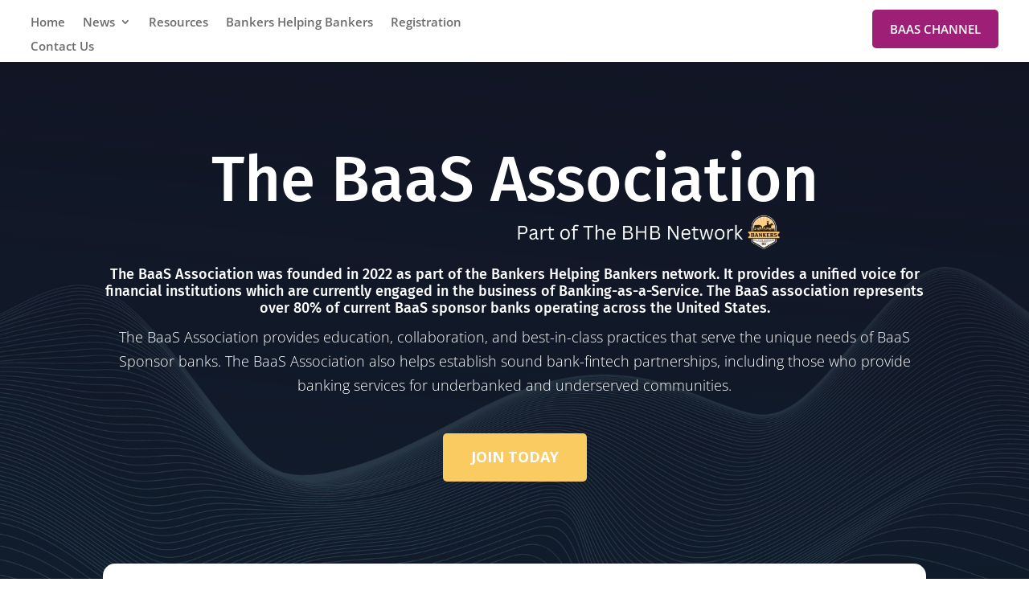

--- FILE ---
content_type: text/css
request_url: https://baasassociation.com/wp-content/et-cache/90851/et-core-unified-90851.min.css?ver=1768258485
body_size: 126
content:
.dt-blog .post-content-inner{margin-bottom:30px}.dt-blog .post-content{margin-bottom:20px;order:3}.dt-blog .et_pb_post{display:flex;flex-direction:column}.dt-blog .et_pb_image_container{margin-bottom:-10px}.wpforms-container .wpforms-1073-field_6-label-inline{word-break:break-word!important}

--- FILE ---
content_type: text/css
request_url: https://baasassociation.com/wp-content/et-cache/90851/et-core-unified-tb-99591-tb-99031-deferred-90851.min.css?ver=1768258485
body_size: 3237
content:
.et_pb_section_0_tb_footer.et_pb_section{padding-bottom:0px;background-color:#3a3a3a!important}.et_pb_row_0_tb_footer{border-bottom-width:1px;border-bottom-color:rgba(255,255,255,0.08)}.et_pb_row_0_tb_footer.et_pb_row{padding-bottom:50px!important;padding-bottom:50px}.et_pb_text_0_tb_footer h1,.et_pb_text_1_tb_footer h1{font-size:60px}.et_pb_text_0_tb_footer h2,.et_pb_text_1_tb_footer h2{font-size:50px}.et_pb_text_0_tb_footer h3,.et_pb_text_1_tb_footer h3{font-size:40px}.et_pb_text_0_tb_footer h4,.et_pb_text_1_tb_footer h4{font-size:30px}.et_pb_text_0_tb_footer h5,.et_pb_text_1_tb_footer h5{font-size:24px}.et_pb_text_0_tb_footer h6,.et_pb_text_1_tb_footer h6{font-size:24px;line-height:1.3em}body.safari .et_pb_text_0_tb_footer,body.iphone .et_pb_text_0_tb_footer,body.uiwebview .et_pb_text_0_tb_footer,body.safari .et_pb_text_1_tb_footer,body.iphone .et_pb_text_1_tb_footer,body.uiwebview .et_pb_text_1_tb_footer,body.safari .et_pb_text_2_tb_footer,body.iphone .et_pb_text_2_tb_footer,body.uiwebview .et_pb_text_2_tb_footer,body.safari .et_pb_text_3_tb_footer,body.iphone .et_pb_text_3_tb_footer,body.uiwebview .et_pb_text_3_tb_footer,body.safari .et_pb_text_4_tb_footer,body.iphone .et_pb_text_4_tb_footer,body.uiwebview .et_pb_text_4_tb_footer{font-variant-ligatures:no-common-ligatures}.et_pb_text_0_tb_footer,.et_pb_text_1_tb_footer{margin-bottom:10px!important}.et_pb_button_0_tb_footer_wrapper{margin-bottom:2px!important}body #page-container .et_pb_section .et_pb_button_0_tb_footer,body #page-container .et_pb_section .et_pb_button_1_tb_footer,body #page-container .et_pb_section .et_pb_button_2_tb_footer,body #page-container .et_pb_section .et_pb_button_3_tb_footer,body #page-container .et_pb_section .et_pb_button_4_tb_footer{color:#FFFFFF!important;border-color:RGBA(255,255,255,0);font-size:17px;background-color:RGBA(255,255,255,0)}body #page-container .et_pb_section .et_pb_button_0_tb_footer:hover:after,body #page-container .et_pb_section .et_pb_button_1_tb_footer:hover:after,body #page-container .et_pb_section .et_pb_button_2_tb_footer:hover:after,body #page-container .et_pb_section .et_pb_button_3_tb_footer:hover:after,body #page-container .et_pb_section .et_pb_button_4_tb_footer:hover:after{margin-left:.3em;left:auto;margin-left:.3em;opacity:1}body #page-container .et_pb_section .et_pb_button_0_tb_footer:after,body #page-container .et_pb_section .et_pb_button_1_tb_footer:after,body #page-container .et_pb_section .et_pb_button_2_tb_footer:after,body #page-container .et_pb_section .et_pb_button_3_tb_footer:after,body #page-container .et_pb_section .et_pb_button_4_tb_footer:after{line-height:inherit;font-size:inherit!important;margin-left:-1em;left:auto;font-family:ETmodules!important;font-weight:400!important}.et_pb_button_0_tb_footer,.et_pb_button_0_tb_footer:after,.et_pb_button_1_tb_footer,.et_pb_button_1_tb_footer:after,.et_pb_button_2_tb_footer,.et_pb_button_2_tb_footer:after,.et_pb_button_3_tb_footer,.et_pb_button_3_tb_footer:after,.et_pb_button_4_tb_footer,.et_pb_button_4_tb_footer:after{transition:all 300ms ease 0ms}.et_pb_button_1_tb_footer_wrapper,.et_pb_button_2_tb_footer_wrapper,.et_pb_button_4_tb_footer_wrapper{margin-top:-4px!important;margin-bottom:2px!important}.et_pb_button_3_tb_footer_wrapper .et_pb_button_3_tb_footer,.et_pb_button_3_tb_footer_wrapper .et_pb_button_3_tb_footer:hover{padding-top:0px!important;padding-right:0px!important}.et_pb_button_3_tb_footer_wrapper{margin-bottom:4px!important}.et_pb_blurb_0_tb_footer.et_pb_blurb,.et_pb_blurb_1_tb_footer.et_pb_blurb{font-size:16px;color:#FFFFFF!important;margin-bottom:1em!important}.et_pb_blurb_0_tb_footer.et_pb_blurb .et_pb_blurb_description a,.et_pb_blurb_1_tb_footer.et_pb_blurb .et_pb_blurb_description a,.et_pb_blurb_2_tb_footer.et_pb_blurb .et_pb_blurb_description a,.et_pb_text_3_tb_footer.et_pb_text,.et_pb_text_4_tb_footer.et_pb_text{color:#FFFFFF!important}.et_pb_blurb_0_tb_footer.et_pb_blurb .et_pb_main_blurb_image,.et_pb_blurb_1_tb_footer.et_pb_blurb .et_pb_main_blurb_image,.et_pb_blurb_2_tb_footer.et_pb_blurb .et_pb_main_blurb_image{width:10px;margin-bottom:0}.et_pb_blurb_0_tb_footer.et_pb_blurb .et_pb_blurb_content,.et_pb_blurb_1_tb_footer.et_pb_blurb .et_pb_blurb_content,.et_pb_blurb_2_tb_footer.et_pb_blurb .et_pb_blurb_content{display:flex;align-items:center}.et_pb_blurb_0_tb_footer .et-pb-icon,.et_pb_blurb_2_tb_footer .et-pb-icon{font-size:16px;color:#ffffff;font-family:ETmodules!important;font-weight:400!important}.et_pb_blurb_0_tb_footer .et_pb_blurb_content,.et_pb_blurb_1_tb_footer .et_pb_blurb_content,.et_pb_blurb_2_tb_footer .et_pb_blurb_content{max-width:100%}.et_pb_blurb_1_tb_footer .et-pb-icon{font-size:16px;color:#ffffff;font-family:FontAwesome!important;font-weight:900!important}.et_pb_blurb_2_tb_footer.et_pb_blurb{font-size:16px;margin-bottom:1em!important}ul.et_pb_social_media_follow_0_tb_footer{background-color:RGBA(255,255,255,0)}body #page-container .et_pb_section ul.et_pb_social_media_follow_0_tb_footer .follow_button:before,body #page-container .et_pb_section ul.et_pb_social_media_follow_0_tb_footer .follow_button:after{display:none!important}.et_pb_social_media_follow_0_tb_footer li a.icon:before{transition:color 300ms ease 0ms}.et_pb_social_media_follow_0_tb_footer li.et_pb_social_icon a.icon:before{color:#FFFFFF}.et_pb_social_media_follow_0_tb_footer li.et_pb_social_icon a.icon:hover:before{color:#000000}.et_pb_row_1_tb_footer.et_pb_row{padding-bottom:0px!important;padding-bottom:0px}.et_pb_column_4_tb_footer{display:flex;align-items:center;justify-content:space-between}.et_pb_text_2_tb_footer{font-size:16px;margin-bottom:0px!important}.et_pb_text_2_tb_footer h6{line-height:1.3em}.et_pb_row_2_tb_footer.et_pb_row{padding-top:0px!important;padding-bottom:0px!important;padding-top:0px;padding-bottom:0px}.et_pb_text_4_tb_footer{line-height:0.3em;font-size:14px;line-height:0.3em}.et_pb_social_media_follow_network_0_tb_footer a.icon{background-color:#f9cb60!important;transition:background-color 300ms ease 0ms,background-image 300ms ease 0ms}.et_pb_social_media_follow_network_0_tb_footer a.icon:hover{background-image:initial!important;background-color:#ffffff!important}.et_pb_social_media_follow_network_0_tb_footer.et_pb_social_icon a.icon{border-radius:50% 50% 50% 50%}.et_pb_social_media_follow_network_0_tb_footer{margin-bottom:0px!important}@media only screen and (max-width:980px){.et_pb_row_0_tb_footer{border-bottom-width:1px;border-bottom-color:rgba(255,255,255,0.08)}.et_pb_text_0_tb_footer h1,.et_pb_text_1_tb_footer h1{font-size:50px}.et_pb_text_0_tb_footer h2,.et_pb_text_1_tb_footer h2{font-size:40px}.et_pb_text_0_tb_footer h3,.et_pb_text_1_tb_footer h3{font-size:36px}.et_pb_text_0_tb_footer h4,.et_pb_text_1_tb_footer h4{font-size:26px}.et_pb_text_0_tb_footer h5,.et_pb_text_0_tb_footer h6,.et_pb_text_1_tb_footer h5,.et_pb_text_1_tb_footer h6{font-size:22px}body #page-container .et_pb_section .et_pb_button_0_tb_footer:after,body #page-container .et_pb_section .et_pb_button_1_tb_footer:after,body #page-container .et_pb_section .et_pb_button_2_tb_footer:after,body #page-container .et_pb_section .et_pb_button_3_tb_footer:after,body #page-container .et_pb_section .et_pb_button_4_tb_footer:after{line-height:inherit;font-size:inherit!important;margin-left:-1em;left:auto;display:inline-block;opacity:0;content:attr(data-icon);font-family:ETmodules!important;font-weight:400!important}body #page-container .et_pb_section .et_pb_button_0_tb_footer:before,body #page-container .et_pb_section .et_pb_button_1_tb_footer:before,body #page-container .et_pb_section .et_pb_button_2_tb_footer:before,body #page-container .et_pb_section .et_pb_button_3_tb_footer:before,body #page-container .et_pb_section .et_pb_button_4_tb_footer:before{display:none}body #page-container .et_pb_section .et_pb_button_0_tb_footer:hover:after,body #page-container .et_pb_section .et_pb_button_1_tb_footer:hover:after,body #page-container .et_pb_section .et_pb_button_2_tb_footer:hover:after,body #page-container .et_pb_section .et_pb_button_3_tb_footer:hover:after,body #page-container .et_pb_section .et_pb_button_4_tb_footer:hover:after{margin-left:.3em;left:auto;margin-left:.3em;opacity:1}.et_pb_text_2_tb_footer{font-size:16px}}@media only screen and (min-width:768px) and (max-width:980px){.et_pb_column_4_tb_footer{display:flex;align-items:center;justify-content:space-between}}@media only screen and (max-width:767px){.et_pb_row_0_tb_footer{border-bottom-width:1px;border-bottom-color:rgba(255,255,255,0.08)}.et_pb_text_0_tb_footer h1,.et_pb_text_1_tb_footer h1{font-size:40px}.et_pb_text_0_tb_footer h2,.et_pb_text_1_tb_footer h2{font-size:30px}.et_pb_text_0_tb_footer h3,.et_pb_text_1_tb_footer h3{font-size:32px}.et_pb_text_0_tb_footer h4,.et_pb_text_1_tb_footer h4{font-size:22px}.et_pb_text_0_tb_footer h5,.et_pb_text_0_tb_footer h6,.et_pb_text_1_tb_footer h5,.et_pb_text_1_tb_footer h6{font-size:20px}body #page-container .et_pb_section .et_pb_button_0_tb_footer:after,body #page-container .et_pb_section .et_pb_button_1_tb_footer:after,body #page-container .et_pb_section .et_pb_button_2_tb_footer:after,body #page-container .et_pb_section .et_pb_button_3_tb_footer:after,body #page-container .et_pb_section .et_pb_button_4_tb_footer:after{line-height:inherit;font-size:inherit!important;margin-left:-1em;left:auto;display:inline-block;opacity:0;content:attr(data-icon);font-family:ETmodules!important;font-weight:400!important}body #page-container .et_pb_section .et_pb_button_0_tb_footer:before,body #page-container .et_pb_section .et_pb_button_1_tb_footer:before,body #page-container .et_pb_section .et_pb_button_2_tb_footer:before,body #page-container .et_pb_section .et_pb_button_3_tb_footer:before,body #page-container .et_pb_section .et_pb_button_4_tb_footer:before{display:none}body #page-container .et_pb_section .et_pb_button_0_tb_footer:hover:after,body #page-container .et_pb_section .et_pb_button_1_tb_footer:hover:after,body #page-container .et_pb_section .et_pb_button_2_tb_footer:hover:after,body #page-container .et_pb_section .et_pb_button_3_tb_footer:hover:after,body #page-container .et_pb_section .et_pb_button_4_tb_footer:hover:after{margin-left:.3em;left:auto;margin-left:.3em;opacity:1}.et_pb_column_4_tb_footer{display:block}.et_pb_text_2_tb_footer{font-size:14px;margin-bottom:10px!important}.et_pb_text_3_tb_footer{padding-top:40px!important;padding-bottom:20px!important}}.et_pb_section_2.et_pb_section,.et_pb_section_5.et_pb_section{padding-bottom:111px;background-color:#f7f7f7!important}.et_pb_row_4.et_pb_row,.et_pb_row_10.et_pb_row{padding-bottom:15px!important;padding-bottom:15px}.et_pb_text_5 h2,.et_pb_text_8 h2,.et_pb_text_30 h2{font-size:44px}body.safari .et_pb_text_5,body.iphone .et_pb_text_5,body.uiwebview .et_pb_text_5,body.safari .et_pb_text_6,body.iphone .et_pb_text_6,body.uiwebview .et_pb_text_6,body.safari .et_pb_text_7,body.iphone .et_pb_text_7,body.uiwebview .et_pb_text_7,body.safari .et_pb_text_8,body.iphone .et_pb_text_8,body.uiwebview .et_pb_text_8,body.safari .et_pb_text_9,body.iphone .et_pb_text_9,body.uiwebview .et_pb_text_9,body.safari .et_pb_text_10,body.iphone .et_pb_text_10,body.uiwebview .et_pb_text_10,body.safari .et_pb_text_29,body.iphone .et_pb_text_29,body.uiwebview .et_pb_text_29,body.safari .et_pb_text_30,body.iphone .et_pb_text_30,body.uiwebview .et_pb_text_30,body.safari .et_pb_text_31,body.iphone .et_pb_text_31,body.uiwebview .et_pb_text_31{font-variant-ligatures:no-common-ligatures}.et_pb_text_5,.et_pb_text_30{padding-top:2px!important;margin-bottom:10px!important}.et_pb_text_6,.et_pb_text_31{margin-top:-14px!important;max-width:100%}.et_pb_row_5.et_pb_row{padding-top:19px!important;margin-top:-12px!important;margin-right:auto!important;margin-left:auto!important;padding-top:19px}.dipl_tabs_item_0 .et_pb_button_wrapper,.dipl_tabs_item_1 .et_pb_button_wrapper{text-align:center}body #page-container .et_pb_section .dipl_tabs_item_0 .et_pb_button:after,body #page-container .et_pb_section .dipl_tabs_item_1 .et_pb_button:after{font-size:1.6em;opacity:1;margin-left:.3em;left:auto}body.et_button_custom_icon #page-container .dipl_tabs_item_0 .et_pb_button:after,body.et_button_custom_icon #page-container .dipl_tabs_item_1 .et_pb_button:after,body.et_button_custom_icon #page-container .dipl_blog_timeline_0 .dipl_blog_timeline_read_more_link .et_pb_button:after{font-size:18px}.dipl_tabs_item_0_title .dipl_tabs_item_title_inner_wrap .dipl_tab_icon,.dipl_tabs_item_1_title .dipl_tabs_item_title_inner_wrap .dipl_tab_icon{font-family:ETmodules!important;font-weight:400!important}.dipl_tabs_0 .dipl_tab_title{font-weight:700!important;font-size:23px!important;color:#FFFFFF!important}.dipl_tabs_0 .dipl_active_tab .dipl_tab_title,.dipl_tabs_0 .dipl_tabs_item_title.dipl_active_tab .dipl_tab_icon{color:#00c2cb!important}.dipl_tabs_0{background-color:#00c2cb;padding-top:20px!important;box-shadow:0px 2px 18px 0px rgba(0,0,0,0.3)}.dipl_tabs_0 .dipl_tab_wrapper{flex-direction:column}.dipl_tabs_0 .dipl_tab_wrapper .dipl_tabs_controls{justify-content:center;width:100%}.dipl_tabs_0 .dipl_tab_wrapper .dipl_tabs_item_title{flex-grow:1}.dipl_tabs_0 .dipl_tabs_item_title .dipl_tab_icon,.dipl_tabs_0 .dipl_tabs_item_title img{margin-left:10px}.dipl_tabs_0 .dipl_tabs_item_title img{width:32px!important}.dipl_tabs_0 .dipl_tabs_item_title:not(.dipl_active_tab) .dipl_tab_icon{color:#FFFFFF!important}.dipl_tabs_0 .dipl_tab_icon{font-size:28px!important}.dipl_tabs_0 .dipl_tabs_content,.dipl_tabs_0 .dipl_tabs_item_title.dipl_active_tab{background-color:#FFFFFF!important}.et_pb_section_3.et_pb_section{padding-top:30px;padding-bottom:72px;margin-top:54px}.et_pb_row_6.et_pb_row,.et_pb_row_8.et_pb_row{padding-top:0px!important;padding-bottom:0px!important;padding-top:0px;padding-bottom:0px}.et_pb_text_7.et_pb_text,.et_pb_text_29.et_pb_text{color:#e27500!important}.et_pb_text_7,.et_pb_text_29{letter-spacing:2px;background-color:#ffe1a1;border-radius:50px 50px 50px 50px;overflow:hidden;margin-bottom:10px!important}.et_pb_text_8,.et_pb_text_9{margin-bottom:30px!important}.dipl_image_mask .dipl_image_mask_item_0{top:-8%!important;left:84%!important;z-index:-1!important}.dipl_image_mask_item_0 svg,.dipl_image_mask_item_1 svg{width:160px!important;height:160px!important}.dipl_image_mask_item_0 svg path,.dipl_image_mask_item_0 svg rect,.dipl_image_mask_item_1 svg path,.dipl_image_mask_item_1 svg rect{fill:#eeeeee!important}.dipl_image_mask_0,.dipl_image_mask_1{overflow-x:visible;overflow-y:visible}.dipl_image_mask_0 .dipl_image_mask_container .dipl_image_mask_inner,.dipl_image_mask_1 .dipl_image_mask_container .dipl_image_mask_inner{width:100%!important;transform:scale(1) rotate(0deg)!important;-webkit-mask-position-x:0%!important;-moz-mask-position-x:0%!important;-o-mask-position-x:0%!important;mask-position-x:0%!important;-webkit-mask-position-y:0%!important;-moz-mask-position-y:0%!important;-o-mask-position-y:0%!important;mask-position-y:0%!important;-webkit-mask-image:url(https://baasassociation.com/wp-content/plugins/divi-plus/includes/assets/image_mask/arrow/arrow_1.svg)!important;-moz-mask-image:url(https://baasassociation.com/wp-content/plugins/divi-plus/includes/assets/image_mask/arrow/arrow_1.svg)!important;-o-mask-image:url(https://baasassociation.com/wp-content/plugins/divi-plus/includes/assets/image_mask/arrow/arrow_1.svg)!important;mask-image:url(https://baasassociation.com/wp-content/plugins/divi-plus/includes/assets/image_mask/arrow/arrow_1.svg)!important;height:500px!important}.et_pb_row_7.et_pb_row{padding-top:0px!important;padding-top:0px}.dipl_image_mask .dipl_image_mask_item_1{top:88%!important;left:-6%!important;z-index:-1!important}.et_pb_blurb_5.et_pb_blurb .et_pb_module_header,.et_pb_blurb_5.et_pb_blurb .et_pb_module_header a,.et_pb_blurb_6.et_pb_blurb .et_pb_module_header,.et_pb_blurb_6.et_pb_blurb .et_pb_module_header a{font-size:24px}.et_pb_blurb_5.et_pb_blurb,.et_pb_blurb_6.et_pb_blurb{border-bottom-width:1px;border-bottom-color:#e4e7dd;padding-bottom:20px!important;margin-bottom:30px!important}.et_pb_blurb_5 .et_pb_main_blurb_image .et_pb_only_image_mode_wrap,.et_pb_blurb_5 .et_pb_main_blurb_image .et-pb-icon{border-radius:50% 50% 50% 50%;overflow:hidden;padding-top:10px!important;padding-right:10px!important;padding-bottom:10px!important;padding-left:10px!important;background-color:#ff7676}.et_pb_blurb_5 .et_pb_blurb_content,.et_pb_blurb_6 .et_pb_blurb_content,.et_pb_blurb_7 .et_pb_blurb_content{max-width:100%}.et_pb_blurb_5 .et-pb-icon,.et_pb_blurb_6 .et-pb-icon,.et_pb_blurb_7 .et-pb-icon{color:#FFFFFF;font-family:ETmodules!important;font-weight:400!important}.et_pb_blurb_6 .et_pb_main_blurb_image .et_pb_only_image_mode_wrap,.et_pb_blurb_6 .et_pb_main_blurb_image .et-pb-icon{border-radius:50% 50% 50% 50%;overflow:hidden;padding-top:10px!important;padding-right:10px!important;padding-bottom:10px!important;padding-left:10px!important;background-color:#b53177}.et_pb_blurb_7.et_pb_blurb .et_pb_module_header,.et_pb_blurb_7.et_pb_blurb .et_pb_module_header a{font-weight:800;font-size:24px}.et_pb_blurb_7 .et_pb_main_blurb_image .et_pb_only_image_mode_wrap,.et_pb_blurb_7 .et_pb_main_blurb_image .et-pb-icon{border-radius:50% 50% 50% 50%;overflow:hidden;padding-top:10px!important;padding-right:10px!important;padding-bottom:10px!important;padding-left:10px!important;background-color:#5f086f}.et_pb_blurb_7.et_pb_blurb{padding-bottom:0px!important;margin-bottom:0px!important}.et_pb_section_4.et_pb_section{padding-top:0px;padding-bottom:103px}.et_pb_text_11,.et_pb_text_20{font-weight:700;font-size:25px;letter-spacing:1px}.et_pb_text_12,.et_pb_text_13,.et_pb_text_14,.et_pb_text_15,.et_pb_text_16,.et_pb_text_17,.et_pb_text_18,.et_pb_text_19{border-left-width:2px;border-left-color:#f9cb60;padding-left:30px!important}.et_pb_text_21,.et_pb_text_22,.et_pb_text_23,.et_pb_text_24,.et_pb_text_25,.et_pb_text_26,.et_pb_text_27,.et_pb_text_28{border-left-width:2px;border-left-color:#5a879d;padding-left:30px!important}.et_pb_row_9.et_pb_row{padding-top:58px!important;padding-top:58px}.et_pb_button_0_wrapper .et_pb_button_0,.et_pb_button_0_wrapper .et_pb_button_0:hover{padding-right:70px!important;padding-left:70px!important}.et_pb_button_0_wrapper{margin-top:2px!important}body #page-container .et_pb_section .et_pb_button_0{border-color:RGBA(255,255,255,0);border-radius:15px;font-size:20px;font-weight:700!important;background-color:#c9e265}body #page-container .et_pb_section .et_pb_button_0:after{font-size:1.6em}body.et_button_custom_icon #page-container .et_pb_button_0:after{font-size:20px}.et_pb_button_0,.et_pb_button_0:after{transition:all 300ms ease 0ms}.et_pb_code_0{margin-top:134px!important}.et_pb_row_11.et_pb_row{padding-top:7px!important;padding-top:7px}body #page-container .et_pb_section .dipl_blog_timeline_0 .dipl_blog_timeline_read_more_link .et_pb_button{border-width:0px!important;font-size:18px;background-color:#b53177!important}body #page-container .et_pb_section .dipl_blog_timeline_0 .dipl_blog_timeline_read_more_link .et_pb_button:hover{padding-right:2em!important;padding-left:0.7em!important}body #page-container .et_pb_section .dipl_blog_timeline_0 .dipl_blog_timeline_read_more_link .et_pb_button:hover:after{opacity:1}body #page-container .et_pb_section .dipl_blog_timeline_0 .dipl_blog_timeline_read_more_link .et_pb_button:after{font-size:1.6em;opacity:0;display:inline-block}.dipl_blog_timeline_0 .dipl_blog_timeline_post_icon.et-pb-icon{font-size:32px!important;font-family:ETmodules!important;font-weight:400!important}.dipl_blog_timeline_0 .dipl_blog_timeline_post_icon{font-size:32px!important;color:#000!important}.dipl_blog_timeline_0 .dipl_blog_timeline_stem_center{width:32px!important;height:32px!important}.dipl_blog_timeline_0 .dipl_blog_timeline_post_icon.dipl_icon_fill{color:#ccc!important}.dipl_blog_timeline_0 .dipl_stem_wrapper{width:2px!important;background:#eee!important}.dipl_blog_timeline_0 .dipl_blog_stem{background:#000!important}.dipl_blog_timeline_0 .dipl_blog_timeline_content_wrapper{border-radius:0px!important}.dipl_blog_timeline_0 .dipl_blog_timeline_image_wrapper .dipl_blog_timeline_image_link{width:30%!important}.dipl_blog_timeline_0 .dipl_blog_timeline_image_wrapper{justify-content:flex-start!important}.dipl_blog_timeline_0 .dipl_blog_timeline_post .dipl_blog_timeline_content_wrapper{padding-top:20px!important;padding-right:20px!important;padding-bottom:20px!important;padding-left:20px!important}body #page-container .et_pb_section .dipl_tabs_item_0 .et_pb_button,body #page-container .et_pb_section .dipl_tabs_item_1 .et_pb_button{color:#FFFFFF!important;border-width:10px!important;border-color:#f9cb60;border-radius:10px;font-size:18px;font-weight:700!important;padding-right:2em!important;padding-left:0.7em!important;background-color:#f9cb60!important}.dipl_tabs_item_0_title .dipl_tabs_item_title_inner_wrap,.dipl_tabs_item_1_title .dipl_tabs_item_title_inner_wrap{padding-top:10px!important;padding-right:10px!important;padding-bottom:10px!important;padding-left:10px!important}.et_pb_column_9,.et_pb_column_12{padding-top:80px;padding-right:80px;padding-bottom:80px;padding-left:80px}.et_pb_text_6.et_pb_module,.et_pb_text_29.et_pb_module,.et_pb_text_31.et_pb_module{margin-left:auto!important;margin-right:auto!important}.dipl_tabs_item_0,.dipl_tabs_item_1{max-width:66%;margin-left:auto!important;margin-right:auto!important}.et_pb_text_7.et_pb_module{margin-left:0px!important;margin-right:auto!important}.dipl_tabs_0 .dipl_tabs_item_title:not(.dipl_active_tab){background-color:#00c2cb!important}@media only screen and (min-width:981px){.et_pb_text_6{width:65%}.et_pb_text_7{width:60%;max-width:63%}.et_pb_text_29{width:24%;max-width:58%}.et_pb_text_31{width:45%}}@media only screen and (max-width:980px){.et_pb_text_5 h2,.et_pb_text_8 h2,.et_pb_text_30 h2{font-size:36px}.et_pb_text_5,.et_pb_text_30{margin-bottom:10px!important}.et_pb_text_6,.et_pb_text_31{margin-top:-14px!important;width:100%}body #page-container .et_pb_section .dipl_tabs_item_0 .et_pb_button:after,body #page-container .et_pb_section .dipl_tabs_item_1 .et_pb_button:after{margin-left:.3em;left:auto;opacity:1}.et_pb_text_7{width:54%;max-width:33%}.et_pb_text_8{margin-bottom:30px!important}.et_pb_column_11{display:none}.et_pb_blurb_5.et_pb_blurb .et_pb_module_header,.et_pb_blurb_5.et_pb_blurb .et_pb_module_header a,.et_pb_blurb_6.et_pb_blurb .et_pb_module_header,.et_pb_blurb_6.et_pb_blurb .et_pb_module_header a,.et_pb_blurb_7.et_pb_blurb .et_pb_module_header,.et_pb_blurb_7.et_pb_blurb .et_pb_module_header a{font-size:20px}.et_pb_blurb_5.et_pb_blurb,.et_pb_blurb_6.et_pb_blurb{border-bottom-width:1px;border-bottom-color:#e4e7dd}.et_pb_section_4.et_pb_section{padding-top:0px;padding-bottom:37px}.et_pb_text_12,.et_pb_text_13,.et_pb_text_14,.et_pb_text_15,.et_pb_text_16,.et_pb_text_17,.et_pb_text_18,.et_pb_text_19{border-left-width:2px;border-left-color:#f9cb60}.et_pb_text_20{padding-top:50px!important}.et_pb_text_21,.et_pb_text_22,.et_pb_text_23,.et_pb_text_24,.et_pb_text_25,.et_pb_text_26,.et_pb_text_27,.et_pb_text_28{border-left-width:2px;border-left-color:#5a879d}body #page-container .et_pb_section .et_pb_button_0:after,body #page-container .et_pb_section .dipl_blog_timeline_0 .dipl_blog_timeline_read_more_link .et_pb_button:after{display:inline-block;opacity:0}body #page-container .et_pb_section .et_pb_button_0:hover:after,body #page-container .et_pb_section .dipl_blog_timeline_0 .dipl_blog_timeline_read_more_link .et_pb_button:hover:after{opacity:1}.et_pb_text_29{width:42%;max-width:100%}.dipl_blog_timeline_0 .dipl_blog_timeline_stem_center{width:32px!important;height:32px!important}.et_pb_column_9{padding-top:0px;padding-right:0px;padding-bottom:50px;padding-left:0px}.et_pb_column_12{padding-top:50px;padding-right:0px;padding-bottom:0px;padding-left:0px}.et_pb_text_7.et_pb_module{margin-left:0px!important;margin-right:auto!important}}@media only screen and (max-width:767px){.et_pb_text_5 h2,.et_pb_text_8 h2,.et_pb_text_30 h2,.et_pb_blurb_5 .et-pb-icon,.et_pb_blurb_6 .et-pb-icon,.et_pb_blurb_7 .et-pb-icon{font-size:28px}.et_pb_text_5,.et_pb_text_30{margin-top:20px!important;margin-bottom:10px!important}.et_pb_text_6,.et_pb_text_31{margin-top:0px!important}body #page-container .et_pb_section .dipl_tabs_item_0 .et_pb_button,body #page-container .et_pb_section .dipl_tabs_item_1 .et_pb_button{font-size:12px!important}body #page-container .et_pb_section .dipl_tabs_item_0 .et_pb_button:after,body #page-container .et_pb_section .dipl_tabs_item_1 .et_pb_button:after{margin-left:.3em;left:auto;opacity:1;font-size:1.6em}body.et_button_custom_icon #page-container .dipl_tabs_item_0 .et_pb_button:after,body.et_button_custom_icon #page-container .dipl_tabs_item_1 .et_pb_button:after{font-size:12px}.et_pb_text_7{max-width:61%}.et_pb_text_8{margin-bottom:10px!important}.dipl_image_mask .dipl_image_mask_item_0{top:-4%!important}.dipl_image_mask_item_0 svg{width:70px!important;height:70px!important}.et_pb_column_11{display:none}.et_pb_blurb_5.et_pb_blurb .et_pb_module_header,.et_pb_blurb_5.et_pb_blurb .et_pb_module_header a,.et_pb_blurb_6.et_pb_blurb .et_pb_module_header,.et_pb_blurb_6.et_pb_blurb .et_pb_module_header a,.et_pb_blurb_7.et_pb_blurb .et_pb_module_header,.et_pb_blurb_7.et_pb_blurb .et_pb_module_header a{font-size:20px}.et_pb_blurb_5.et_pb_blurb,.et_pb_blurb_6.et_pb_blurb{border-bottom-width:1px;border-bottom-color:#e4e7dd}.et_pb_section_4.et_pb_section{padding-top:60px}.et_pb_text_12,.et_pb_text_13,.et_pb_text_14,.et_pb_text_15,.et_pb_text_16,.et_pb_text_17,.et_pb_text_18,.et_pb_text_19{border-left-width:2px;border-left-color:#f9cb60}.et_pb_text_20{padding-top:50px!important}.et_pb_text_21,.et_pb_text_22,.et_pb_text_23,.et_pb_text_24,.et_pb_text_25,.et_pb_text_26,.et_pb_text_27,.et_pb_text_28{border-left-width:2px;border-left-color:#5a879d}body #page-container .et_pb_section .et_pb_button_0:after,body #page-container .et_pb_section .dipl_blog_timeline_0 .dipl_blog_timeline_read_more_link .et_pb_button:after{display:inline-block;opacity:0}body #page-container .et_pb_section .et_pb_button_0:hover:after,body #page-container .et_pb_section .dipl_blog_timeline_0 .dipl_blog_timeline_read_more_link .et_pb_button:hover:after{opacity:1}.et_pb_text_29{width:82%}.et_pb_row_11.et_pb_row{margin-top:60px!important}.dipl_blog_timeline_0 .dipl_blog_timeline_meta_date,.dipl_blog_timeline_0 .dipl_blog_timeline_meta_date .published{font-size:16px!important}.dipl_blog_timeline_0 .dipl_blog_timeline_stem_center{width:32px!important;height:32px!important}.et_pb_column_9{padding-top:0px;padding-right:0px;padding-bottom:50px;padding-left:0px}.et_pb_column_12{padding-top:50px;padding-right:0px;padding-bottom:0px;padding-left:0px}.et_pb_text_7.et_pb_module{margin-left:auto!important;margin-right:auto!important}}

--- FILE ---
content_type: image/svg+xml
request_url: https://baasassociation.com/wp-content/plugins/divi-plus/includes/assets/image_mask/arrow/arrow_1.svg
body_size: 275
content:
<?xml version="1.0" encoding="utf-8"?>
<!-- Generator: Adobe Illustrator 24.3.0, SVG Export Plug-In . SVG Version: 6.00 Build 0)  -->
<svg version="1.1" xmlns="http://www.w3.org/2000/svg" xmlns:xlink="http://www.w3.org/1999/xlink" x="0px" y="0px"
	 viewBox="0 0 510 452.47" style="enable-background:new 0 0 510 452.47;" xml:space="preserve">
<path d="M400.4,36.01c-16.5-30.17-51.92-39.76-79.09-21.44s-35.81,57.65-19.3,87.82l35.6,65.04l-279.05-0.54h-0.09
	c-29.5,0-53.42,26.51-53.47,59.25c-0.05,32.74,23.84,59.4,53.36,59.46l278.98,0.54l-35.2,63.71c-16.62,30.1-8.12,69.45,18.97,87.91
	c8.83,6.11,19.31,9.41,30.05,9.44c19.36,0,38.27-10.84,49.13-30.51L505,227.14L400.4,36.01z"/>
</svg>
